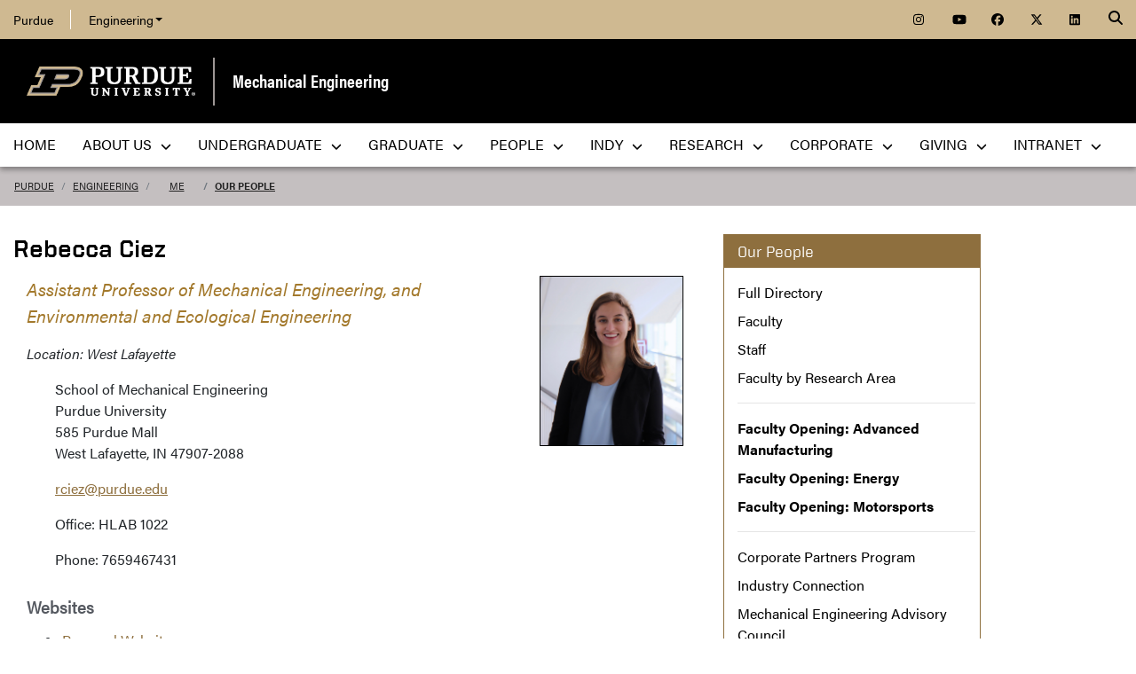

--- FILE ---
content_type: text/html; charset=utf-8
request_url: https://engineering.purdue.edu/ME/People/ptProfile?resource_id=241060
body_size: 12133
content:


  


          
<!DOCTYPE html>
<html lang="en" class="school-site page-template">
  <head>
    
    
    <!-- Google Tag Manager --> 
    <script>(function(w,d,s,l,i){w[l]=w[l]||[];w[l].push({'gtm.start':
    new Date().getTime(),event:'gtm.js'});var f=d.getElementsByTagName(s)[0], j=d.createElement(s),dl=l!='dataLayer'?'&l='+l:'';j.async=true;j.src= 'https://www.googletagmanager.com/gtm.js?id='+i+dl;f.parentNode.insertBefore(j,f); })(window,document,'script','dataLayer','GTM-KHK4L3F');</script>
    <!-- End Google Tag Manager -->
  
    <title>Rebecca Ciez - Our People - Mechanical Engineering - Purdue University</title>
    
    <meta name="description" content="Purdue's School of Mechanical Engineering is one of the largest in the country, conducting world-class research in manufacturing, propulsion, sustainable energy, nanotechnology, acoustics, materials, biomedicine, combustion, computer simulation, HVAC and smart buildings, human-machine interaction, semiconductors, transportation, thermodynamics, fluid dynamics, solid mechanics, vibration, heat transfer, controls, design, and more.">
    <meta http-equiv="content-type" content="text/html; charset=utf-8">
    <meta http-equiv="X-UA-Compatible" content="IE=edge">
    <meta name="viewport" content="width=device-width, initial-scale=1">
    <meta name="verify-v1" content="JKVaFImaWT7i1dmxBtK2TCQIgB1qq6hCD7EzwbzCCys">  
    
    
    <meta name="debug:tagsource" content="/ME/People/ptProfile" />
<meta name="twitter:card" content="summary_large_image" />
<meta name="twitter:site" content="@PurdueEngineers" />
<meta property="twitter:title" content="Our People"/>
<meta property="twitter:image" content="https://engineering.purdue.edu/Wraps/ECO/wrap8/themes/default/common/og-image-default.png"/>
<meta property="twitter:description" content="Purdue's School of Mechanical Engineering is one of the largest in the country, conducting world-class research in manufacturing, propulsion, sustainable energy, nanotechnology, acoustics, materials, biomedicine, combustion, computer simulation, HVAC and smart buildings, human-machine interaction, semiconductors, transportation, thermodynamics, fluid dynamics, solid mechanics, vibration, heat transfer, controls, design, and more."/>

<meta name="fb:app_id" content="607714557264941" />
<meta property="og:site_name" content="Mechanical Engineering - Purdue University"/>
<meta property="og:title" content="Our People"/>
<meta property="og:image" content="https://engineering.purdue.edu/Wraps/ECO/wrap8/themes/default/common/og-image-default.png"/>
<meta property="og:type" content="profile"/>
<meta property="og:url" content=""/>
<meta property="og:description" content="Purdue's School of Mechanical Engineering is one of the largest in the country, conducting world-class research in manufacturing, propulsion, sustainable energy, nanotechnology, acoustics, materials, biomedicine, combustion, computer simulation, HVAC and smart buildings, human-machine interaction, semiconductors, transportation, thermodynamics, fluid dynamics, solid mechanics, vibration, heat transfer, controls, design, and more."/>
    
        
    <link href="https://www.purdue.edu/purdue/images/favicon.ico" rel="shortcut icon">
    <link href="https://www.purdue.edu/purdue/images/icon-iphone.png" rel="apple-touch-icon" sizes="76x76">
    <link href="https://www.purdue.edu/purdue/images/icon-ipad.png" rel="apple-touch-icon" sizes="76x76">
    <link href="https://www.purdue.edu/purdue/images/icon-iphone-retina.png" rel="apple-touch-icon" sizes="120x120">
    <link href="https://www.purdue.edu/purdue/images/icon-ipad-retina.png" rel="apple-touch-icon" sizes="152x152">
    
          <link rel="stylesheet" href="https://maxcdn.bootstrapcdn.com/bootstrap/4.0.0/css/bootstrap.css" crossorigin="anonymous">
    
    <!-- Acumin and Farnham -->
    <!-- link rel="stylesheet" href="https://use.typekit.net/ghc8hdz.css" -->
    <!-- Additional fonts -->
    <!-- link rel="stylesheet" href="https://www.purdue.edu/purdue/fonts/united-sans/united-sans.css" -->
    <link rel="stylesheet" type="text/css" href="https://www.purdue.edu/purdue/fonts/champion-all.css">
    <link href="https://fonts.googleapis.com/css?family=Archivo+Narrow:400,700|Archivo+Black&display=swap" rel="stylesheet">
    <!-- Fonts specified by Purdue as of May, 2021 -->
    <link rel="stylesheet" id="brandfonts-css" href="https://use.typekit.net/hrz3oev.css?ver=5.7" type="text/css" media="all">
    <link rel="stylesheet" id="unitedsans-css" href="https://marcom.purdue.edu/app/mu-plugins/boilerup-wp/unitedsans.css?ver=5.7" type="text/css" media="all">
    <link rel="stylesheet" id="sourceserif-css" href="https://fonts.googleapis.com/css2?family=Source+Serif+Pro%3Awght%40400%3B600%3B700&amp;display=swap&amp;ver=5.7" type="text/css" media="all">
        
    
  <link rel="stylesheet" type="text/css" href="/Wraps/ECO/wrap8/required/css_all.css" />
  <link rel="stylesheet" type="text/css" href="https://engineering.purdue.edu/ME/local.css" />
  <link rel="stylesheet" type="text/css" href="https://engineering.purdue.edu/ME/People/local.css" />

        
        
    <script src="https://code.jquery.com/jquery-3.3.1.js" integrity="sha256-2Kok7MbOyxpgUVvAk/HJ2jigOSYS2auK4Pfzbm7uH60=" crossorigin="anonymous"></script>
    
    <!-- To use the latest version, Purdue Engineering has paid in order to have more than 10,000 page views per month. -->
    <script src="https://kit.fontawesome.com/f660349cfc.js" crossorigin="anonymous"></script>
  
    <!-- Google Analytics -->
    <script>
    
      (function(i,s,o,g,r,a,m){i['GoogleAnalyticsObject']=r;i[r]=i[r]||function(){
      (i[r].q=i[r].q||[]).push(arguments)},i[r].l=1*new Date();a=s.createElement(o),
      m=s.getElementsByTagName(o)[0];a.async=1;a.src=g;m.parentNode.insertBefore(a,m)
      })(window,document,'script','//www.google-analytics.com/analytics.js','ga');
      
      // Record page hits to the Engineering analytics account
      ga('create', 'UA-18597052-1', 'auto');
      ga('require', 'linkid', {
        'cookieName': '_ela',
        'duration': 45,
        'levels': 5
      });
      ga('require', 'displayfeatures');
      ga('send', 'pageview');
      
      // Create a tracker to record page hits to the main Purdue analytics account
      // Commented out when we added Google Tag Manager so as to avoid duplicate pageview records.
      // ga('create', 'UA-2785081-1', 'auto', 'purdueTracker');
      // ga('purdueTracker.require', 'displayfeatures');
      // ga('purdueTracker.send', 'pageview');
      
      
      
    </script>
      
    <script>
      (function() {
        var cx = '005546694815405427626:vjkiafdey9e'; // Insert your own Custom Search engine ID here
        var gcse = document.createElement('script'); gcse.type = 'text/javascript'; gcse.async = true;
        gcse.src = 'https://cse.google.com/cse.js?cx=' + cx;
        var s = document.getElementsByTagName('script')[0]; s.parentNode.insertBefore(gcse, s);
      })();
    </script>
  
    
  
    

  </head>
  <body>
    
    
    <!-- Google Tag Manager (noscript) -->
    <noscript><iframe src="https://www.googletagmanager.com/ns.html?id=GTM-KHK4L3F" height="0" width="0" style="display:none;visibility:hidden"></iframe></noscript>
    <!-- End Google Tag Manager (noscript) -->
    
    <div id="page-container" class="container-fluid">
  
      <header class="header">
          
        <h1 class="sr-only">Rebecca Ciez - Our People - Mechanical Engineering - Purdue University</h1>
        
        <a id="nav-skipto" class="sr-only" tabindex="0" href="#main">Skip to main content</a>
      
        <div id="top-bar-container" class="header container-fluid">

  <section class="header__goldBar container">
  
    <div class="header__goldBar--inner">
    
      <button aria-haspopup="true" class="header__goldBar--moButton" aria-expanded="false" aria-label="quick links">
        <i class="fas fa-bars" aria-hidden="true"></i>&nbsp;
        Quick Links
      </button>
      
      <section class="header__goldBar--menus">
      
        <nav id="top-main-menus" class="header__goldBar__quickLinks">
          <ul id="main-nav-menu" class="nav-menu">

            <li class="engr-purdue">
              <a href="//www.purdue.edu">Purdue</a>
            </li>
            
            
<li class="engr-college dropdown">
  <a id="engineering-menu-toggle" class="navbar-toggle" data-target=".dropdown-menu" data-toggle="collapse" href="#" onclick="$('.header__goldBar--menus').css({height:'auto'});">Engineering <b class="caret"></b></a> 
  <ul class="navbar-collapse dropdown-menu collapse">
    <li class="dropdown-item"><a href="https://engineering.purdue.edu/Engr">College of Engineering</a></li><li class="dropdown-item"><a href="https://engineering.purdue.edu/Engr/InfoFor">Information For...</a></li>
<li class="dropdown-item"><b><a href="/Engr/Academics/Schools">Academic Units</a></b></li>
<li class="dropdown-item"><a href="/AAE">Aeronautics and Astronautics</a></li>
<li class="dropdown-item"><a href="/ABE">Agricultural and Biological Engineering</a></li>
<li class="dropdown-item"><a href="/BME">Biomedical Engineering</a></li>
<li class="dropdown-item"><a href="/ChE">Chemical Engineering</a></li>
<li class="dropdown-item"><a href="/CCE">Civil and Construction Engineering</a></li>
<li class="dropdown-item"><a href="https://www.cs.purdue.edu/">Computer Science</a></li>
<li class="dropdown-item"><a href="/ECE">Electrical and Computer Engineering</a></li>
<li class="dropdown-item"><a href="/ENE">Engineering Education</a></li>
<li class="dropdown-item"><a href="/IE">Industrial Engineering</a></li>
<li class="dropdown-item"><a href="/MSE">Materials Engineering</a></li>
<li class="dropdown-item"><a href="/ME">Mechanical Engineering</a></li>
<li class="dropdown-item"><a href="/NE">Nuclear Engineering</a></li>
<li class="dropdown-item"><a href="/SEE">Sustainability Engineering and Environmental Engineering</a></li>
<li class="dropdown-item no-link"><b>Programs</b></li>
<li class="dropdown-item"><a href="/Honors">College of Engineering Honors Program</a></li>
<li class="dropdown-item"><a href="https://engineering.purdue.edu/Engr/Academics/Undergraduate/first-year-engineering">First-Year Engineering Program</a></li>
<li class="dropdown-item"><a href="https://www.purdue.edu/futureengineers/">Office of Future Engineers</a></li>
<li class="dropdown-item"><a href="/EPICS">EPICS</a></li>
<li class="dropdown-item"><a href="/GEP">Global Engineering Programs and Partnerships</a></li>
<li class="dropdown-item"><a href="https://insgc.spacegrant.org/">Indiana Space Grant Consortium</a></li>
<li class="dropdown-item"><a href="https://opp.purdue.edu/">Professional Practice (Co-Op) Program</a></li>
<li class="dropdown-item"><a href="/WiE">Women in Engineering Program</a></li>
<li class="dropdown-item"><a href="/Innovation">Innovation and Leadership Studies</a></li>
<li class="dropdown-item"><a href="/VIP">Vertically Integrated Projects</a></li>
<li class="dropdown-item"><a href="/semiconductors">Semiconductors @ Purdue</a></li>
<li class="dropdown-item"><a href="/NobleReach">Innovation for Public Service Certificate Program</a></li>
<li class="dropdown-item"><a href="/Engr/Academics/Deans-Leadership-Scholars">Dean's Leadership Scholars</a></li>
<li class="dropdown-item"><a href="/Engr/Academics/Graduate/Postdocs">Engineering Postdoctoral Scholars</a></li>
<li class="dropdown-item"><a href="/MSPE">Motorsports Engineering</a></li>
  </ul>
</li>

            
            <li class="spacer">
              &nbsp;
            </li>
            
            <li class="icon social">
              <a title="Instagram"
                 href="https://www.instagram.com/purdue.me/">
                <span class="fab fa-instagram"></span>
              </a>
            </li>
            
            <li class="icon social">
              <a title="YouTube"
                 href="https://youtube.com/PurdueME">
                <span class="fab fa-youtube"></span>
              </a>
            </li>
            
            <li class="icon social">
              <a title="Facebook"
                 href="https://www.facebook.com/PurdueME">
                <span class="fab fa-facebook"></span>
              </a>
            </li>
            
            <li class="icon social">
              <a title="Twitter"
                 href="https://twitter.com/PurdueME">
                <span class="fab fa-x-twitter"></span>
              </a>
            </li>
            
            <li class="icon social">
              <a title="LinkedIn"
                 href="https://linkedin.com/company/PurdueME">
                <span class="fab fa-linkedin"></span>
              </a>
            </li>
            
            

            
            
          </ul>
        </nav>  <!-- END #main-menus -->
        
      </section>  <!-- END .header__goldBar-menus -->
      
      <!-- Search Icon with label -->
      <button class="header__goldBar__search" aria-haspopup="true" aria-expanded="false" aria-label="Search"><i class="fas fa-search" aria-hidden="true"></i></button>
      <span class="sr-only">Search</span>
      <section id="searchDropdown" class="header__goldBar__search--dropdown">
        <div class="header__goldBar__search--container">
          <div class="form-group">
            <script>
              (function() {
                var cx = '005546694815405427626:vjkiafdey9e'; // Your Custom Search Engine ID
                var gcse = document.createElement('script');
                gcse.type = 'text/javascript';
                gcse.async = true;
                gcse.src = 'https://cse.google.com/cse.js?cx=' + cx;
                var s = document.getElementsByTagName('script')[0];
                s.parentNode.insertBefore(gcse, s);
              })();
            </script>
            <gcse:searchbox-only resultsurl="https://engineering.purdue.edu/search" newwindow="false" queryparametername="q" enablehistory="true" enableautocomplete="true" as_sitesearch="engineering.purdue.edu" enableorderby="true">
              Loading
            </gcse:searchbox-only>
          </div>
        </div>
      </section>
  
    </div>  <!-- END .header__goldBar-inner -->
    
  </section>  <!-- END .header__goldBar container -->
  
</div>  <!-- END #top-bar-container -->
        
        <!-- page_site_header -->
<div id="site-header-container" class="container-fluid">
 
  <div id="site-header" class="">
    <div class="row">
      <div class="header-content col-xs-12">
        <div id="purdue-logo">
          <a title="Purdue University homepage"
             href="http://www.purdue.edu">
            <img src="/Wraps/ECO/wrap8/themes/default/common/logo.png"
                 alt="Purdue University" />
          </a>
        </div>
        <div id="entity-title">
          <a href="https://engineering.purdue.edu/ME">Mechanical Engineering</a>
          
        </div>
      </div>
    </div>
  </div>  <!-- END #site-header -->
  
</div>  <!-- END #site-header-container -->
      
        <nav class="header__mainNav container">

  <button id="mainNavMo" aria-haspopup="true" aria-expanded="false">
    <i class="fas fa-bars" aria-hidden="true"></i>
    Menu
  </button>
  
  <section id="main-menus" class="header__mainNav--main">
    <ul role="menubar" aria-label="Main Navigation">
      
      
  <li role="none"
      class="nav-item custom-collapse engr-school">
    <a role="menuitem"
       href="https://engineering.purdue.edu/ME">Home</a>
  </li>

  
    <li role="none" class="megamenu me-about not-megamenu">
      <a role="menuitem" aria-haspopup="true" aria-expanded="false" class="dropdown-button" href="http://engineering.purdue.edu/ME/AboutUs/Welcome">About Us <span aria-hidden="true"><i class="fas fa-chevron-down"></i></span></a>
      
      <ul role="menu"
          class="header__mainNav--dropdownOuter sub-nav hide">
        <li role="none" style="display: block; width: 100%;"> 
          <div class="row">
            
              <div class="col-sm-12">
                <div class="row">
                  
                    <ul class="file-column">
                      

                      <li role="none" class="sub-nav-group">
                        <h3>
                          About Us
                        </h3>
                        <ul>
                          <li role="none">
                            <a href="/ME/AboutUs/">Welcome</a>
                          </li>
                          <li role="none">
                            <a href="/ME/AboutUs/Mission">Mission Statement & Core Values</a>
                          </li>
                          <li role="none">
                            <a href="/ME/News">News</a>
                          </li>
                          <li role="none">
                            <a href="/ME/AboutUs/factsheet">Fact Sheet</a>
                          </li>
                          <li role="none">
                            <a href="/ME/AboutUs/History/">History</a>
                          </li>
                          <li role="none">
                            <a href="https://www.launcheforce.com/shop/purdue-mechanical-engineering/" target="_blank"><strong>NEW! Purdue ME Merch Store</strong></a>
                          </li>
                          <li role="none">
                            <a href="https://www.launcheforce.com/shop/purdue-motorsports/" target="_blank"><strong>NEW! Purdue Motorsports Merch Store</strong></a>
                          </li>
                          <li role="none">
                            <a href="/ME/Seminars">Seminars</a>
                          </li>
                          <li role="none">
                            <a href="/ME/AboutUs/Safety">Safety & Emergency Information</a>
                          </li>
                          <li role="none">
                            <a href="https://engineering.purdue.edu/MECL">Building & Technical Services</a>
                          </li>
                          <li role="none">
                            <a href="/ME/AboutUs/Accreditation">ABET Accreditation</a>
                          </li>
                          <li role="none">
                            <a href="/ME/AboutUs/StrategicPlan">Strategic Plan</a>
                          </li>
                          <li role="none">
                            <a href="/ME/AboutUs/contact.html">Contact Us</a>
                          </li>
                        </ul>
                      </li>
                    </ul>

                    
                  
                </div>
              </div>
            
          </div>
        </li>
      </ul>
    </li>
  
  
    <li role="none"
        class="megamenu me-undergraduate not-megamenu">
      <a role="menuitem" aria-haspopup="true" aria-expanded="false" class="dropdown-button" href="/ME/Undergraduate">Undergraduate <span aria-hidden="true"><i class="fas fa-chevron-down"></i></span></a>
      
      <ul role="menu"
          class="header__mainNav--dropdownOuter sub-nav hide">
        <li role="none" style="display: block; width: 100%;"> 
          <div class="row">
            
              <div class="col-12">
                <div class="row">
                  
                    

                    <div class="col-12">
                      <ul class="folder-column">
                        
                          

                          <li role="none"
    class="sub-nav-group">
                            <h3>
                              <a href="https://engineering.purdue.edu/ME/Undergraduate" style="text-decoration:underline;">UNDERGRADUATE HOME PAGE</a>
                            </h3>
                            <ul>
                              <li role="none">
                                <a href="https://www.purdue.edu/futureengineers/mechanical-engineering/" target="_blank"><em>Prospective student? Click here!</em></a>
                              </li>
                              <li role="none">
                                <a href="https://engineering.purdue.edu/ME/Undergraduate/Advisors">Advisors</a>
                              </li>
                              <li role="none">
                                <a href="https://engineering.purdue.edu/ME/Graduate/Prospective/CombinedBSMS" target="_blank">BSME/MSME Combined Program</a>
                              </li>
                              <li role="none">
                                <a href="https://engineering.purdue.edu/ME/Undergraduate/Electives">Electives (2025 and after)</a>
                              </li>
                              <li role="none">
                                <a href="https://engineering.purdue.edu/ME/Undergraduate/METechElects.html">Electives (2024 and before)</a>
                              </li>
                              <li role="none">
                                <a href="https://engineering.purdue.edu/ME/FEexam" target="_blank">Fundamentals of Engineering Exam (FE)</a>
                              </li>
                              <li role="none">
                                <a href="https://engineering.purdue.edu/ME/Undergraduate/Electives#GenEd">Gen Eds (2025 and after)</a>
                              </li>
                              <li role="none">
                                <a href="https://engineering.purdue.edu/ME/Undergraduate/GenEds">Gen Eds (2024 and before)</a>
                              </li>
                              <li role="none">
                                <a href="https://engineering.purdue.edu/ME/Undergraduate/GPACalculators">GPA Calculators</a>
                              </li>
                              <li role="none">
                                <a href="https://engineering.purdue.edu/ME/Undergraduate/GraduationChecklist">Graduation Checklist</a>   
                              </li>
                              <li role="none">
                                <a href="https://engineering.purdue.edu/ME/Undergraduate/GRIT">G.R.I.T.</a>
                              </li>
                              <li role="none">
                                <a href="https://engineering.purdue.edu/ME/Undergraduate/StudyAbroad">   GLOBAL (Study Abroad)</a>
                              </li>
                              <li role="none">
                                <a href="https://engineering.purdue.edu/ME/Undergraduate/ResearchOpportunities">   RESEARCH (Undergraduate Research)</a>
                              </li>
                              <li role="none">
                                <a href="https://engineering.purdue.edu/ME/Industry">   INDUSTRY (Internships & Co-Ops)</a>
                              </li>
                              <li role="none">
                                <a href="https://engineering.purdue.edu/ME/Undergraduate/StudentOrganizations">   TEAMS (Student Organizations)</a>
                              </li>
                              <li role="none">
                                <a href="https://engineering.purdue.edu/ME/Undergraduate/CoOpProcess">   Co-Op Process</a>
                              </li>
                              <li role="none">
                                <a href="https://engineering.purdue.edu/ME/Undergraduate/Minors">Minors, Certificates, and Concentrations</a>
                              </li>
                              <li role="none">
                                <a href="https://engineering.purdue.edu/MSPE" target="_blank">Motorsports Engineering (MSPE)</a>
                              </li>
                              <li role="none">
                                <a href="https://engineering.purdue.edu/ME/Undergraduate/PoliciesProcedures">Policies and Procedures</a>
                              </li>
                              <li role="none">
                                <a href="https://engineering.purdue.edu/ME/Undergraduate/Files/PlanOfStudy2025.xlsx">Plan of Study Templates (2025 and after)</a>
                              </li>
                              <li role="none">
                                <a href="https://engineering.purdue.edu/ME/Undergraduate/Files/PlanOfStudy2023.xlsx">Plan of Study Templates (2024 and before)</a>
                              </li>
                              <li role="none">
                                <a href="https://engineering.purdue.edu/ME/Undergraduate/ProgramMap">Program Map (2025 and after)</a>
                              </li>
                              <li role="none">
                                <a href="https://engineering.purdue.edu/ME/Undergraduate/ProgramMap2024">Program Map (2024 and before)</a>
                              </li>
                              <li role="none">
                                <a href="https://purdueme.com" target="_blank">PurdueME.com blog <em>(jobs, scholarships, callouts, and more!)</em></a>    
                              </li>
                              <li role="none">
                                <a target="_blank" href="https://purdue.edu/ME/scholarships">Scholarships</a>
                              </li>
                              <li role="none">
                                <a href="https://purdue.edu/ME/awards">Student Awards</a>
                              </li>
                              <li role="none">
                                <a href="https://engineering.purdue.edu/ME/Undergraduate/Tutoring">Tutorials and Tutoring</a>
                              </li>
                            </ul>
                          </li>
                        
                      </ul>
                    </div>
                  
                </div>
              </div>
            
          </div>
        </li>
      </ul>
    </li>
  
  
    <li role="none" class="megamenu me-graduate">
      <a role="menuitem" aria-haspopup="true" aria-expanded="false" class="dropdown-button" href="/ME/Graduate">Graduate <span aria-hidden="true"><i class="fas fa-chevron-down"></i></span></a>
      
      <ul role="menu"
          class="header__mainNav--dropdownOuter sub-nav hide">
        <li role="none" style="display: block; width: 100%;"> 
          <div class="row">
            
              <div class="col-12">
                <div class="row">
                  
                    

                    <div class="col-md-6 col-lg-4">
                      <ul class="folder-column">
                        
                          

                          <li role="none"
    class="sub-nav-group">
                            <h3>
                              <a href="https://engineering.purdue.edu/ME/Graduate" style="text-decoration:underline;">GRADUATE SCHOOL HOME PAGE</a><br><br><a href="https://engineering.purdue.edu/ME/Graduate/Prospective">Prospective Students &nbsp;<em class="fas fa-graduation-cap fa-lg">&nbsp;</em></a>
                            </h3>
                            <ul>
                              <li role="none">
                                <a href="https://gradapply.purdue.edu/apply/" TARGET="_blank"><strong>APPLY ONLINE TODAY!</strong></a>
                              </li>
                              <li role="none">
                                <a href="https://engineering.purdue.edu/ME/Graduate/Prospective/DegreesOffered">Degrees Offered</a>
                              </li>
                              <li role="none">
                                <a href="https://engineering.purdue.edu/ME/Graduate/OnCampus/Registration/Courses">ME Courses Offered</a>
                              </li>
                              <li role="none">
                                <a href="https://engineering.purdue.edu/ME/Online">Online Master's <strong>#1 RANKED!</strong></a>
                              </li>
                              <li role="none">
                                <a href="https://engineering.purdue.edu/ME/Graduate/Prospective/ProfessionalMasters">Professional Masters in Mechanical Engineering</a>
                              </li>
                              <li role="none">
                                <a href="https://engineering.purdue.edu/ME/Graduate/Prospective/ProfessionalMastersMotorsports">Professional Masters in Motorsports Engineering</a>
                              </li>
                              <li role="none">
                                <a href="https://engineering.purdue.edu/ME/Graduate/Prospective/ProfessionalMastersSportsEngineering">Professional Masters in Sports Engineering</a>
                              </li>
                              <li role="none">
                                <a href="https://engineering.purdue.edu/ME/Graduate/Prospective/CombinedBSMS">Combined 5-Year BSME/MSME</a>
                              </li>
                              <li role="none">
                                <a href="https://engineering.purdue.edu/ME/Graduate/Prospective/ApplicationRequirementsOnCampus">Application Requirements (On-Campus)</a>
                              </li>
                              <li role="none">
                                <a href="https://engineering.purdue.edu/ME/Graduate/Prospective/ApplicationRequirementsOnline">Application Requirements (Online)</a>
                              </li>
                              <li role="none">
                                <a href="https://admissions.purdue.edu/visit/" target="_blank">Visit Purdue</a>
                              </li>
                            </ul>
                          </li>
                        
                      </ul>
                    </div>
                  
                  
                    

                    <div class="col-md-6 col-lg-4">
                      <ul class="folder-column">
                        
                          

                          <li role="none"
    class="sub-nav-group">
                            <h3>
                              <a href="https://engineering.purdue.edu/ME/Graduate/OnCampus">On-Campus Students &nbsp;<em class="fas fa-school fa-lg">&nbsp;</em></a><br><span style="font-size:smaller; text-align:left; font-style:normal;">West Lafayette or Indianapolis</span>
                            </h3>
                            <ul>
                              <li role="none">
                                <a target="_blank" href="https://PurdueMEGrad.blog">ME Grad Student Blog</a>
                              </li>
                              <li role="none">
                                <a href="https://engineering.purdue.edu/ME/Graduate/OnCampus/NewStudent">New Student Info & Orientation</a>
                              </li>
                              <li role="none">
                                <a href="https://engineering.purdue.edu/ME/Graduate/OnCampus/Registration">Registration</a>
                              </li>
                              <li role="none">
                                <a href="https://engineering.purdue.edu/ME/Graduate/OnCampus/Registration/Courses">ME Courses</a>
                              </li>
                              <li role="none">
                                <a href="https://engineering.purdue.edu/ME/Graduate/OnCampus/PlanOfStudy">Plan of Study</a>
                              </li>
                              <li role="none">
                                <a href="https://engineering.purdue.edu/ME/Graduate/OnCampus/Exams">Exams & Thesis</a>
                              </li>
                              <li role="none">
                                <a href="https://engineering.purdue.edu/ME/Graduate/OnCampus/Funding">Funding & Payroll</a>
                              </li>
                              <li role="none">
                                <a href="https://engineering.purdue.edu/ME/Graduate/OnCampus/Graduation">Graduation Candidacy</a>
                              </li>
                              <li role="none">
                                <a href="https://engineering.purdue.edu/ME/Graduate/OnCampus/HybridCertificate">Hybrid Vehicle Systems Certificate</a>
                              </li>
                              <li role="none">
                                <a href="https://engineering.purdue.edu/ME/Graduate/OnCampus/Internships">Internships and CPT</a>
                              </li>
                              <li role="none">
                                <a href="https://engineering.purdue.edu/ME/Graduate/OnCampus/Policies">Policies & Procedures</a>
                              </li>
                            </ul>
                          </li>
                        
                      </ul>
                    </div>
                  
                  
                    

                    <div class="col-md-6 col-lg-4">
                      <ul class="folder-column">
                        
                          

                          <li role="none"
    class="sub-nav-group">
                            <h3>
                              <a href="https://engineering.purdue.edu/ME/Graduate/Online">Online Students &nbsp;<em class="fas fa-laptop fa-lg">&nbsp;</em></a>
                            </h3>
                            <ul>
                              <li role="none">
                                <a target="_blank" href="https://PurdueMEGrad.blog">ME Grad Student Blog</a>
                              </li>
                              <li role="none">
                                <a href="https://engineering.purdue.edu/ME/Graduate/Online/NewStudent">New Student Info & Orientation</a>
                              </li>
                              <li role="none">
                                <a href="https://engineering.purdue.edu/ME/Graduate/Online/Registration">Registration</a>
                              </li>
                              <li role="none">
                                <a href="https://engineering.purdue.edu/ME/Graduate/OnCampus/Registration/Courses">ME Courses</a>
                              </li>
                              <li role="none">
                                <a href="https://engineering.purdue.edu/ME/Graduate/Online/PlanOfStudy">Plan of Study</a>
                              </li>
                              <li role="none">
                                <a href="https://engineering.purdue.edu/ME/Graduate/Online/Graduation">Graduation Candidacy</a>
                              </li>
                              <li role="none">
                                <a href="https://engineering.purdue.edu/ME/Graduate/OnCampus/HybridCertificate">Hybrid Vehicle Systems Certificate</a>
                              </li>
                              <li role="none">
                                <a href="https://engineering.purdue.edu/ME/Graduate/Online/Policies">Policies & Procedures</a>
                              </li>
                            </ul>
                          </li>
                        
                      </ul>
                    </div>
                  
                </div>
              </div>
            
          </div>
        </li>
      </ul>
    </li>
  
  
    <li role="none"
        class="megamenu me-our-people not-megamenu">
      <a role="menuitem" aria-haspopup="true" aria-expanded="false" class="dropdown-button" href="https://engineering.purdue.edu/ME/People">People <span aria-hidden="true"><i class="fas fa-chevron-down"></i></span></a>
      
      <ul role="menu"
          class="header__mainNav--dropdownOuter sub-nav hide">
        <li role="none" style="display: block; width: 100%;"> 
          <div class="row">
            
              <div class="col-md-6">
                <div class="row">
                  
                    <ul class="file-column">
                      

                      <li role="none" class="sub-nav-group">
                        <h3>
                          <a href="https://engineering.purdue.edu/ME/People">Our People</a>
                        </h3>
                        <ul>
                          <li role="none">
                            <a href="https://engineering.purdue.edu/ME/People/">Full Directory</a>
                          </li>
                          <li role="none">
                            <a href="https://engineering.purdue.edu/ME/People/faculty.html">Faculty</a>
                          </li>
                          <li role="none">
                            <a href="https://engineering.purdue.edu/ME/People/staff.html">Staff</a>
                          </li>
                          <li role="none">
                            <a href="https://engineering.purdue.edu/ME/People/Areas">Faculty by Research Area</a>
                          </li>
                          <li role="none">
                            <a href="https://engineering.purdue.edu/ME/People/courtesy.html">Courtesy Faculty</a>
                          </li>
                          <li role="none">
                            <a href="https://engineering.purdue.edu/ME/People/adjunct.html">Adjunct Faculty</a>
                          </li>
                          <li role="none">
                            <a href="https://engineering.purdue.edu/ME/People/emeritus.html">Emeritus Faculty</a>
                          </li>
                          <li role="none">
                            <a href="https://engineering.purdue.edu/ME/People/AdvisoryCouncil">ME Advisory Council</a>
                          </li>
                          <li role="none">
                            <a href="https://careers.purdue.edu/job/AssistantAssociate-Professor-of-Mechanical-Engineering-AdvancedConvergent-Manufacturing/39308-en_US" target="_blank"><strong>Faculty Opening: Advanced Manufacturing</strong></a>
                          </li>
                          <li role="none">
                            <a href="https://careers.purdue.edu/job/AssistantAssociate-Professor-of-Mechanical-Engineering-Energy/39309-en_US/" target="_blank"><strong>Faculty Opening: Energy</strong></a>
                          </li>
                          <li role="none">
                            <a href="https://careers.purdue.edu/job/AssistantAssociateFull-Professor-of-Engineering-Practice-in-Mechanical-Engineering/39470-en_US/" target="_blank"><strong>Faculty Opening: Motorsports</strong></a>
                          </li>
                        </ul>
                      </li>
                    </ul>

                    
                  
                </div>
              </div>
            
            
              <div class="col-md-6">
                <div class="row">
                  
                    

                    <div class="col-12">
                      <ul class="folder-column">
                        
                          

                          <li role="none"
    class="sub-nav-group">
                            <h3>
                              Awards and Honors
                            </h3>
                            <ul>
                              <li role="none">
                                <a href="/ME/People/OME/">Outstanding Mechanical Engineers</a>
                              </li>
                              <li role="none">
                                <a href="/ME/People/DEAs/">Distinguished Engineering Alumni</a>
                              </li>
                              <li role="none">
                                <a href="/ME/People/HonoraryDoctorates/">Honorary Doctorates</a>
                              </li>
                              <li role="none">
                                <a href="/ME/People/StaffAwards/">Staff Awards</a>
                              </li>
                              <li role="none">
                                <a href="/ME/Awards">Student Awards</a>
                              </li>
                              <li role="none">
                                <a href="/ME/Seminars">Distinguished Seminars</a>
                              </li>
                              <li role="none">
                                <a href="/ME/People/HawkinsLecture/">Hawkins Lecture</a>
                              </li>
                              <li role="none">
                                <a href="/ME/People/ViskantaLecture/">Viskanta Lecture</a>
                              </li>
                            </ul>
                          </li>
                        
                      </ul>
                    </div>
                  
                </div>
              </div>
            
          </div>
        </li>
      </ul>
    </li>
  
  
    <li role="none" class="megamenu me-indy not-megamenu">
      <a role="menuitem" aria-haspopup="true" aria-expanded="false" class="dropdown-button" href="https://www.purdue.edu/campuses/indianapolis/">Indy <span aria-hidden="true"><i class="fas fa-chevron-down"></i></span></a>
      
      <ul role="menu"
          class="header__mainNav--dropdownOuter sub-nav hide">
        <li role="none" style="display: block; width: 100%;"> 
          <div class="row">
            
              <div class="col-sm-12">
                <div class="row">
                  
                    <ul class="file-column">
                      

                      <li role="none" class="sub-nav-group">
                        <h3>
                          Indianapolis
                        </h3>
                        <ul>
                          <li role="none">
                            <a href="https://engineering.purdue.edu/ME/People/indianapolis">ME Indy Faculty/Staff</a>
                          </li>
                          <li role="none">
                            <a href="https://engineering.purdue.edu/MSPE">Motorsports Engineering (MSPE)</a>
                          </li>
                          <li role="none">
                            <a href="https://www.purdue.edu/campus-map/indianapolis-campus-map.html" target="_blank">Indy Campus Map</a>
                          </li>
                          <li role="none">
                            <a href="https://www.purdue.edu/auxiliary-services/indianapolis/index.php" target="_blank">WL-Indy Shuttle</a>
                          </li>
                          <li role="none">
                            <a href="https://purdueme.com/category/indianapolis-resources/" target="_blank">Indy Events</a>
                          </li>
                          <li role="none">
                            <a href="https://engineering.purdue.edu/ME/Indy/Seminars">Indy Seminars</a>
                          </li>
                        </ul>
                      </li>
                    </ul>

                    
                  
                </div>
              </div>
            
          </div>
        </li>
      </ul>
    </li>
  
  
    <li role="none" class="megamenu me-research">
      <a role="menuitem" aria-haspopup="true" aria-expanded="false" class="dropdown-button" href="https://engineering.purdue.edu/ME/Research">Research <span aria-hidden="true"><i class="fas fa-chevron-down"></i></span></a>
      
      <ul role="menu"
          class="header__mainNav--dropdownOuter sub-nav hide">
        <li role="none" style="display: block; width: 100%;"> 
          <div class="row">
            
              <div class="col-12">
                <div class="row">
                  
                    

                    <div class="col-md-6 col-lg-4">
                      <ul class="folder-column">
                        
                          

                          <li role="none"
    class="sub-nav-group">
                            <h3>
                              <a href="https://engineering.purdue.edu/ME/Research" style="text-decoration:underline;">RESEARCH HOME PAGE</a><br><br>Fundamental Areas
                            </h3>
                            <ul>
                              <li role="none">
                                <a href="https://engineering.purdue.edu/ME/Research/Design">Design & Manufacturing</a>
                              </li>
                              <li role="none">
                                <a href="https://engineering.purdue.edu/ME/Research/Dynamics">Dynamics & Vibration</a>
                              </li>
                              <li role="none">
                                <a href="https://engineering.purdue.edu/ME/Research/FluidMechanics">Fluid Mechanics</a>
                              </li>
                              <li role="none">
                                <a href="https://engineering.purdue.edu/ME/Research/HeatTransfer">Heat & Mass Transfer</a>
                              </li>
                              <li role="none">
                                <a href="https://engineering.purdue.edu/ME/Research/Motorsports">Motorsports</a>
                              </li>
                              <li role="none">
                                <a href="https://engineering.purdue.edu/ME/Research/SolidMechanics">Solid Mechanics</a>
                              </li>
                              <li role="none">
                                <a href="https://engineering.purdue.edu/ME/Research/Systems">Systems Measurements & Controls</a>
                              </li>
                              <li role="none">
                                <a href="https://engineering.purdue.edu/ME/Research/Thermodynamics">Thermodynamics</a>
                              </li>
                            </ul>
                          </li>
                        
                      </ul>
                    </div>
                  
                  
                    

                    <div class="col-md-6 col-lg-4">
                      <ul class="folder-column">
                        
                          

                          <li role="none"
    class="sub-nav-group">
                            <h3>
                              <a href="https://engineering.purdue.edu/ME/Research">Application Areas</a>
                            </h3>
                            <ul>
                              <li role="none">
                                <a href="https://engineering.purdue.edu/ME/Research/Acoustics">Acoustics & Noise Control</a>
                              </li>
                              <li role="none">
                                <a href="https://engineering.purdue.edu/ME/Research/AdvancedMaterials">Advanced Materials</a>
                              </li>
                              <li role="none">
                                <a href="https://engineering.purdue.edu/ME/Research/Biomedical">Biomedical</a>
                              </li>
                              <li role="none">
                                <a href="https://engineering.purdue.edu/ME/Research/Combustion">Combustion</a>
                              </li>
                              <li role="none">
                                <a href="https://engineering.purdue.edu/ME/Research/Computation">Computational Engineering</a>
                              </li>
                              <li role="none">
                                <a href="https://engineering.purdue.edu/ME/Research/Manufacturing">Convergent Manufacturing</a>
                              </li>
                              <li role="none">
                                <a href="https://engineering.purdue.edu/ME/Research/HighPerformanceBuildings">High-Performance Buildings</a>
                              </li>
                              <li role="none">
                                <a href="https://engineering.purdue.edu/ME/Research/HumanMachine">Human-Machine Interaction</a>
                              </li>
                              <li role="none">
                                <a href="https://engineering.purdue.edu/ME/Research/Nanotechnology">Micro & Nanotechnology</a>
                              </li>
                              <li role="none">
                                <a href="https://engineering.purdue.edu/ME/Research/Particles">Particles & Powders</a>
                              </li>
                              <li role="none">
                                <a href="https://engineering.purdue.edu/ME/Research/Propulsion">Propulsion</a>
                              </li>
                              <li role="none">
                                <a href="https://engineering.purdue.edu/ME/Research/Robotics">Robotics</a>
                              </li>
                              <li role="none">
                                <a href="https://engineering.purdue.edu/ME/Research/Semiconductors">Semiconductors</a>
                              </li>
                              <li role="none">
                                <a href="https://engineering.purdue.edu/ME/Research/SustainableEnergy">Sustainable Energy</a>
                              </li>
                              <li role="none">
                                <a href="https://engineering.purdue.edu/ME/Research/Transportation">Transportation</a>
                              </li>
                            </ul>
                          </li>
                        
                      </ul>
                    </div>
                  
                  
                    

                    <div class="col-md-6 col-lg-4">
                      <ul class="folder-column">
                        
                          

                          <li role="none"
    class="sub-nav-group">
                            <h3>
                              <a href="/ME/Research/Labs">Labs</a>
                            </h3>
                            <ul>
                              <li role="none">
                                <a href="https://engineering.purdue.edu/herrick" target="_blank">Herrick Labs</a>
                              </li>
                              <li role="none">
                                <a href="https://engineering.purdue.edu/zucrow" target="_blank">Zucrow Labs</a>
                              </li>
                              <li role="none">
                                <a href="https://engineering.purdue.edu/maha" target="_blank">Maha Fluid Power Research Center</a>
                              </li>
                              <li role="none">
                                <a href="https://www.purdue.edu/discoverypark/birck/" target="_blank">Birck Nanotechnology Center</a>
                              </li>
                              <li role="none">
                                <a href="https://engineering.purdue.edu/XMO/MMRL" target="_blank">Manufacturing and Materials Research Laboratories</a>
                              </li>
                              <li role="none">
                                <a href="https://engineering.purdue.edu/ME/labtours" target="_blank">Video Tours of all ME Research Labs</a>
                              </li>
                            </ul>
                          </li>
                        
                      </ul>
                    </div>
                  
                </div>
              </div>
            
          </div>
        </li>
      </ul>
    </li>
  
  
    <li role="none"
        class="megamenu me-corporate not-megamenu">
      <a role="menuitem" aria-haspopup="true" aria-expanded="false" class="dropdown-button" href="https://engineering.purdue.edu/ME/CorporatePartners">Corporate <span aria-hidden="true"><i class="fas fa-chevron-down"></i></span></a>
      
      <ul role="menu"
          class="header__mainNav--dropdownOuter sub-nav hide">
        <li role="none" style="display: block; width: 100%;"> 
          <div class="row">
            
              <div class="col-12">
                <div class="row">
                  
                    

                    <div class="col-12">
                      <ul class="folder-column">
                        
                          

                          <li role="none"
    class="sub-nav-group">
                            <h3>
                              <a href="/ME/CorporatePartners">Partners &amp; Industry</a>
                            </h3>
                            <ul>
                              <li role="none">
                                <a href="/ME/CorporatePartners">Corporate Partners Program</a>
                              </li>
                              <li role="none">
                                <a href="/ME/People/AdvisoryCouncil/">Mechanical Engineering Advisory Council</a>
                              </li>
                              <li role="none">
                                <a href="/ME/Industry">Industry Connection (for students)</a>
                              </li>
                            </ul>
                          </li>
                        
                      </ul>
                    </div>
                  
                </div>
              </div>
            
          </div>
        </li>
      </ul>
    </li>
  
  
    <li role="none" class="megamenu me-giving not-megamenu">
      <a role="menuitem" aria-haspopup="true" aria-expanded="false" class="dropdown-button" href="http://engineering.purdue.edu/ME/Giving">Giving <span aria-hidden="true"><i class="fas fa-chevron-down"></i></span></a>
      
      <ul role="menu"
          class="header__mainNav--dropdownOuter sub-nav hide">
        <li role="none" style="display: block; width: 100%;"> 
          <div class="row">
            
              <div class="col-12">
                <div class="row">
                  
                    

                    <div class="col-12">
                      <ul class="folder-column">
                        
                          

                          <li role="none"
    class="sub-nav-group">
                            <h3>
                              <a href="/ME/Giving">Giving</a>
                            </h3>
                            <ul>
                              <li role="none">
                                <a href="https://giving.purdue.edu/west-lafayette/college-of-engineering-folder/school-of-mechanical-engineering/?appealcode=13033" target="_blank"><strong>Give Online Now!</strong></a>
                              </li>
                              <li role="none">
                                <a href="https://engineering.purdue.edu/ME/Giving/#contact">Contact Giving</a>
                              </li>
                              <li role="none">
                                <a href="https://engineering.purdue.edu/ME/Giving/#renovation">ME Building Renovation</a>
                              </li>
                              <li role="none">
                                <a href="https://engineering.purdue.edu/ME/Giving/#stories">Giving Stories</a>
                              </li>
                              <li role="none">
                                <a href="/ME/CorporatePartners">Corporate Partners Program</a>
                              </li>
                              <li role="none">
                                <a href="/ME/SponsoredProjects">Sponsored Projects</a>
                              </li>
                            </ul>
                          </li>
                        
                      </ul>
                    </div>
                  
                </div>
              </div>
            
          </div>
        </li>
      </ul>
    </li>
  
  
    <li role="none"
        class="megamenu me-intranet not-megamenu">
      <a role="menuitem" aria-haspopup="true" aria-expanded="false" class="dropdown-button" href="http://engineering.purdue.edu/Intranet/Groups/Schools/ME">Intranet <span aria-hidden="true"><i class="fas fa-chevron-down"></i></span></a>
      
      <ul role="menu"
          class="header__mainNav--dropdownOuter sub-nav hide">
        <li role="none" style="display: block; width: 100%;"> 
          <div class="row">
            
              <div class="col-12">
                <div class="row">
                  
                    <ul class="file-column">
                      

                      <li role="none" class="sub-nav-group">
                        <h3>
                          <a href="https://engineering.purdue.edu/Intranet/Groups/Schools/ME">ME Intranet</a>
                        </h3>
                        <ul>
                          <li role="none">
                            <a href="https://engineering.purdue.edu/Intranet/Groups/Schools/ME">Home</a>
                          </li>
                          <li role="none">
                            <a href="https://engineering.purdue.edu/Intranet/Groups/Schools/ME/Departmental%20Resources/Calendar.html">Events Calendar</a>
                          </li>
                          <li role="none">
                            <a href="https://engineering.purdue.edu/Intranet/Groups/Committees/">Committees</a>
                          </li>
                          <li role="none">
                            <a href="https://engineering.purdue.edu/Intranet/Groups/Schools">Schools</a>
                          </li>
                          <li role="none">
                            <a href="https://engineering.purdue.edu/Intranet/Groups/Programs">Programs</a>
                          </li>
                          <li role="none">
                            <a href="https://engineering.purdue.edu/Intranet/Groups/Administration/FacultyHiring">Faculty Hiring</a>
                          </li>
                          <li role="none">
                            <a href="https://engineering.purdue.edu/Intranet/Groups/Administration/RE">Research</a>
                          </li>
                        </ul>
                      </li>
                    </ul>

                    
                  
                </div>
              </div>
            
          </div>
        </li>
      </ul>
    </li>
  
  
    <li role="none" class="megamenu me-menu-local">
      
      
      
    </li>
  

      
      
                         
    </ul>
  </section>
  
</nav>

      </header>
      
      <div id="skip-link-target"></div>
      
      <main id="main" role="main">
      
        <div class="breadcrumb row">
  
  <div id="breadcrumbs" class="col d-flex">
  
    
<nav aria-label="breadcrumbs">
  <ol class="breadcrumb  uppercase">
    <li class="breadcrumb-item"><a href="http://www.purdue.edu/">Purdue</a></li> <li class="breadcrumb-item"><a href="/Engr">Engineering</a></li> <li class="breadcrumb-item"><a href="/ME">ME</a></li> <li class="breadcrumb-item active"><a href="/ME/People">Our People</a></strong></li>
  </ol>
</nav>
    
    
    
  </div>
  
</div>
        
                  <div id="maincontent" class="row">
        
                    
                      <div class="content col-md-9">
                  
                                                                    
                  


  
  
  
  
  
  <div>
                 
  

  <h1 class="profile-name">
    Rebecca
    
    Ciez</h1>
  
  <div class="col-sm-4 col-md-3 float-right">
    <img class="profile-photo"
         src="/ResourceDB/ResourceFiles/image243822"
         alt="Rebecca Ciez" /> 
  </div>
  
  <div class="col-sm-8 col-md-9">  
    
    <p class="profile-title">Assistant Professor of Mechanical Engineering, and Environmental and Ecological Engineering</p>

    <p class="profile-campus">
        <em>Location: <span>West Lafayette</span></em></p>
            
    <div class="profile-address">School of Mechanical Engineering<br />
Purdue University<br />
585 Purdue Mall<br />
West Lafayette, IN 47907-2088</div>
    
    <div class="profile-email">
      <a href="mailto:rciez@purdue.edu">rciez@purdue.edu</a>
    </div>
    
    <p class="profile-office">
        Office: <span>HLAB 1022</span></p>
            
    <div class="profile-phone">
      <div>
        Phone: <span>7659467431</span></div>
      
      
    </div>

    <div>
      <h3>Websites</h3>
      <ul>
        
        <li> <a href="https://rciez2125.github.io/">Personal Website</a> </li>
<li> <a href="https://scholar.google.com/citations?user=OEzRkQMAAAAJ&hl=en">Google Scholar page</a> </li>

      </ul>
    </div>

    
    <div>
      <h3>Degrees</h3>
    
      <div class="profile-degrees">
        <ul><li> Ph.D., Engineering and Public Policy, Carnegie Mellon University, 2018 </li>
<li> B.S., Mechanical Engineering, Columbia University, 2013 </li>
</ul>
      </div>
    
    </div>
    
  </div>
  
  <div class="col col-xs-12">
    
    <div>
      <h3>Research Interests</h3>
    
      <div class="profile-interests">
        <ul><li> Identify interactions and design spaces at the intersection of energy technologies, economics, and decision-making process to minimize the cost of transitioning to new, decarbonized energy systems </li>
</ul>
      </div>
    </div>
    
    <div class="row">
        <div class="col-lg-6 col-md-6 col-sm-6 col-xs-12 pl-0">
          <h3>Fundamental Research Area(s)</h3>
          <ul>
            <li>
              <a href="Areas/?area=Thermodynamics">Thermodynamics</a> </li>
          </ul>
        </div>
    
        <div class="col-lg-6 col-md-6 col-sm-6 col-xs-12">
          <h3>Application Area(s)</h3>
          <ul>
            <li>
              <a href="Areas/?application_area=Sustainable%20Energy">Sustainable Energy</a> </li>
            <li>
              <a href="Areas/?application_area=Transportation">Transportation</a> </li>
          </ul>
        </div>
    
    </div>
    
    
    
    
    
    <div>
      <h3>Awards and Recognitions</h3>
      <div class="profile-awards">
        <ul><li> Andlinger Distinguished Postdoctoral Fellowship </li>
<li> NSF Graduate Research Fellowship </li>
</ul>
      </div>
    </div>
    
    <div>
      <h3>Selected Publications </h3>
      <p class="profile-publications">David L. Greene, Judith M. Greenwald, Rebecca E. Ciez, <a href="https://www.sciencedirect.com/science/article/pii/S0301421520305048">U.S. fuel economy and greenhouse gas standards: What have they achieved and what have we learned?</a>, Energy Policy, 2020<br />
<br />
Rebecca E. Ciez, Daniel Steingart, <a href="https://www.sciencedirect.com/science/article/abs/pii/S2542435120300349">Asymptotic Cost Analysis of Intercalation Lithium-Ion Systems for Multi-hour Duration Energy Storage</a>, Joule, 2020<br />
<br />
Rebecca E. Ciez, Jay F. Whitacre, <a href="https://www.nature.com/articles/s41893-019-0222-5">Examining different recycling processes for lithium-ion batteries</a>, Nature Sustainability, 2019</p>
    </div>
    
  </div>

</div>
  
                      
            
            

          </div>  <!-- END #maincontent.content -->

                      <div class="sidebar col-md-3">
              <nav>
                
                                  
                              
                                  
                  <ul class="sidebar-content sidebar-left">
                  
                                          <li class="mt-0">
                        <div class="heading">
                          Our People
                        </div>
                      </li>
                                        
                    <li><a href="https://engineering.purdue.edu/ME/People/">Full Directory</a></li>
<li><a href="https://engineering.purdue.edu/ME/People/faculty.html">Faculty</a></li>
<li><a href="https://engineering.purdue.edu/ME/People/staff.html">Staff</a></li>
<li><a href="https://engineering.purdue.edu/ME/People/Areas">Faculty by Research Area</a></li>
<hr>
<li><a href="https://careers.purdue.edu/job/AssistantAssociate-Professor-of-Mechanical-Engineering-AdvancedConvergent-Manufacturing/39308-en_US" target="_blank"><strong>Faculty Opening: Advanced Manufacturing</strong></a></li>
<li><a href="https://careers.purdue.edu/job/AssistantAssociate-Professor-of-Mechanical-Engineering-Energy/39309-en_US/" target="_blank"><strong>Faculty Opening: Energy</strong></a></li>
<li><a href="https://careers.purdue.edu/job/AssistantAssociateFull-Professor-of-Engineering-Practice-in-Mechanical-Engineering/39470-en_US/" target="_blank"><strong>Faculty Opening: Motorsports</strong></a></li>
<hr>
<li><a href="https://engineering.purdue.edu/ME/CorporatePartners">Corporate Partners Program</a></li>
<li><a href="https://engineering.purdue.edu/ME/Industry">Industry Connection</a></li>
<li><a href="https://engineering.purdue.edu/ME/People/AdvisoryCouncil/">Mechanical Engineering Advisory Council</a></li>
<hr>
<li><a href="https://engineering.purdue.edu/ME/People/OME/">Outstanding Mechanical Engineers</a></li>
<li><a href="https://engineering.purdue.edu/ME/People/DEAs/">Distinguished Engineering Alumni</a></li>
<li><a href="https://engineering.purdue.edu/ME/People/HonoraryDoctorates/">Honorary Doctorates</a></li>
<li><a href="https://engineering.purdue.edu/ME/People/StaffAwards/">Staff Awards</a></li>
<li><a href="https://engineering.purdue.edu/ME/Awards">Student Awards</a></li>
<li><a href="https://engineering.purdue.edu/ME/Seminars">Distinguished Seminars</a></li>
<li><a href="https://engineering.purdue.edu/ME/People/HawkinsLecture/">Hawkins Lecture</a></li>
<li><a href="https://engineering.purdue.edu/ME/People/ViskantaLecture/">Viskanta Lecture</a></li>
                    
                  </ul>  <!-- END .sidebar-content.sidebar-left -->
                    
                              
              </nav>
            </div>  <!-- END .sidebar -->
                    
        </div>  <!-- END .row -->

      </main>
      
      <footer>
      
        <footer id="footer-container" class="footer container-fluid">

  <div class="top clearfix">

    <div id="accordion" class="panel-group">
    
      <div class="panel-row">
      <div class="panel panel-default col">
        <div class="panel-heading">
          <h2 class="panel-title" aria-label="Discover">
            <a class="collapsed" data-parent="#accordion" data-toggle="collapse" href="#footerone">
              Discover 
              <span class="fas fa-plus right" aria-hidden="true"></span><span class="fas fa-minus right" aria-hidden="true"></span>
            </a>
          </h2>
        </div>
        <div class="panel-collapse collapse" id="footerone">
          <div class="panel-body">
            <ul>        
              <li><a href="https://engineering.purdue.edu/Engr/InfoFor/Students">Students</a></li>
              <li><a href="https://engineering.purdue.edu/online/">Online</a></li>
              <li><a href="https://engineering.purdue.edu/Engr/AboutUs/Administration/AcademicAffairs/index_html">Faculty</a></li>
              <li><a href="https://engineering.purdue.edu/Engr/InfoFor/Alums">Alumni</a></li>
              <li><a href="https://engineering.purdue.edu/Engr/InfoFor/Parents">Parents</a></li>
            </ul>
          </div>
        </div>
      </div>  <!-- END .panel-default -->
      
      <div class="panel panel-default col">
        <div class="panel-heading">
          <h2 class="panel-title">
            <a class="collapsed" data-parent="#accordion" data-toggle="collapse" href="#footertwo">
              Explore 
              <span class="fas fa-plus right" aria-hidden="true"></span><span class="fas fa-minus right" aria-hidden="true"></span>
            </a>
          </h2>
        </div>
        <div class="panel-collapse collapse" id="footertwo">
          <div class="panel-body">
            <ul>        
              <li><a href="https://www.purdue.edu/campus_map">Campus Map</a></li>         
              <li><a href="https://engineering.purdue.edu/Engr/AboutUs/FactsFigures">Facts & Figures</a></li>
              <li><a href="https://engineering.purdue.edu/Engr/Academics/Schools">Schools</a></li>
              <li><a href="https://engineering.purdue.edu/Engr/AboutUs/News">News & Events</a></li>
              <li><a href="https://engineering.purdue.edu/Engr/AboutUs/VisitUs">Visit Us</a></li>
            </ul>
          </div>
        </div>
      </div>  <!-- END .panel-default -->
      
      </div>  <!-- END .panel-row -->
      <div class="panel-row">
      
      <div class="panel panel-default col">
        <div class="panel-heading">
          <h2 class="panel-title">
            <a class="collapsed" data-parent="#accordion" data-toggle="collapse" href="#footerthree">
              Connect 
              <span class="fas fa-plus right" aria-hidden="true"></span><span class="fas fa-minus right" aria-hidden="true"></span>
            </a>
          </h2>
        </div>
        <div class="panel-collapse collapse" id="footerthree">
          <div class="panel-body">
            <ul>             
              <li><a href="https://careers.purdue.edu/">Employment</a></li>
              <li><a href="https://engineering.purdue.edu/ECN">Engineering Computer Network</a></li>
              <li><a href="https://engineering.purdue.edu/Intranet/Groups/Administration">Intranet</a></li>
              <li><a href="https://purdue.brightspace.com/">Brightspace</a></li>
              <li><a href="https://mypurdue.purdue.edu/">myPurdue</a></li>           
            </ul>
          </div>
        </div>
      </div>  <!-- END .panel-default -->
      
      <div class="panel panel-default col">
        <div class="panel-heading">
          <h2 class="panel-title">
            <a class="collapsed" data-parent="#accordion" data-toggle="collapse" href="#footerfour">
              People 
              <span class="fas fa-plus right" aria-hidden="true"></span><span class="fas fa-minus right" aria-hidden="true"></span>
            </a>
          </h2>
        </div>
        <div class="panel-collapse collapse" id="footerfour">
          <div class="panel-body">
            <ul>          
              <li><a href="https://engineering.purdue.edu/Engr/People">Engineering Directory</a></li>
              <li><a href="https://engineering.purdue.edu/Engr/AboutUs/contact_us">Contact Us</a></li>
              <li><a href="https://engineering.purdue.edu/Engr/AboutUs/social">Social Media</a></li>
              <li><a href="https://engineering.purdue.edu/Engr/InfoFor/Media">Media Contacts</a></li>
              <li><a href="https://www.purdue.edu/directory/">Purdue Directory</a></li>
            </ul>
          </div>
        </div>
      </div>  <!-- END .panel-default -->
      
      </div>  <!-- END .panel-row -->
      
    </div>  <!-- END #accordion -->
    
    <div class="panel panel-default panel-last col">
    
      <div class="panel-heading">
        <h2 class="panel-title">
          Follow
        </h2>
      </div>
      
      <div class="social">
      
        <a href="//facebook.com/PurdueEngineering" target="_blank" title="Facebook"><span class="fab fa-facebook fa-2x"></span></a> 
        
        <a href="//twitter.com/PurdueEngineers" target="_blank" title="Twitter"><span class="fab fa-x-twitter fa-2x"></span></a>
        
        <a href="//www.youtube.com/user/PurdueEngineering" target="_blank" title="YouTube"><span class="fab fa-youtube fa-2x"></span></a> 
        
        <a href="//www.instagram.com/purdueengineers" target="_blank" title="Instagram"><span class="fab fa-instagram fa-2x"></span></a> 
        
        <a href="//www.pinterest.com/lifeatpurdue" target="_blank" title="Pinterest"><span class="fab fa-pinterest fa-2x"></span></a>
                      
        <a href="//www.linkedin.com/school/purdue-engineering" target="_blank" title="LinkedIn"><span class="fab fa-linkedin-in fa-2x"></span></a> 
                      
        <a href="//medium.com/purdue-engineering" target="_blank" title="Medium"><span class="fab fa-medium fa-2x"></span></a> 
      
      </div>  <!-- END .social -->
    
      <div class="motto">
      
        <img alt=""
             src="/Wraps/ECO/wrap8/themes/default/common/CoE_V-Full-Reverse-RGB-600x536.png">
        
      </div>  <!--END .motto -->
      
    </div>  <!-- END .panel-default -->
      
  </div>  <!-- END .row -->
  
  <div class="bottom row">
  
    <div class="col">
    
      <p>Purdue University, 610 Purdue Mall, West Lafayette, IN, 47907, 765-494-4600</p>
      
      <p>
        <a href="//www.purdue.edu/purdue/disclaimer.php">&copy; 2026 Purdue University</a> | 
        <a href="//www.purdue.edu/purdue/ea_eou_statement.html">An equal access/equal opportunity university</a> | 
        <a href="//www.purdue.edu/purdue/about/integrity_statement.html">Integrity Statement</a> | 
        <a rel="noreferrer noopener" href="https://www.purdue.edu/home/free-speech/">Free Expression</a> | 
        <a href="https://collegescorecard.ed.gov/school/fields/?243780-Purdue-University-Main-Campus">DOE Degree Scorecards</a> | 
        <a href="//www.purdue.edu/securepurdue/security-programs/copyright-policies/reporting-alleged-copyright-infringement.php" target="_blank">Copyright Complaints</a> | 
        <a href="https://marcom.purdue.edu/" target="_blank">Brand Toolkit</a> | 
        <a href="//engineering.purdue.edu/ECN/">Maintained by the Engineering Computer Network</a>
      </p>
      
      <p>
        Contact the <a href="mailto:webmaster-me@ecn.purdue.edu?subject=Accessibility%20issue">Engineering Administration Communications Office</a> for accessibility issues with this page | 
        <a href="//www.purdue.edu/disabilityresources/">Accessibility Resources</a> | 
        <a href="//www.purdue.edu/purdue/contact-us">Contact Us</a> | 
        <a title="Report a technical problem"
           href="mailto:webmaster-me@ecn.purdue.edu?subject=Website%20problem">Email webmaster-me@ecn.purdue.edu to report a problem</a>
      </p>
      
      <p>
        This page was last modified October 31, 2024. 
        Page rendering took 70 ms. 
        Server: zeoclient-06.
      </p>
      
    </div>
    
  </div>  <!-- END .bottom -->

</footer>  <!-- END #footer-container -->
      
      </footer>
    
    </div>  <!-- END #page-container -->
    
    <script src="https://cdnjs.cloudflare.com/ajax/libs/popper.js/1.12.9/umd/popper.min.js" integrity="sha384-ApNbgh9B+Y1QKtv3Rn7W3mgPxhU9K/ScQsAP7hUibX39j7fakFPskvXusvfa0b4Q" crossorigin="anonymous"></script>
    
          <script src="https://maxcdn.bootstrapcdn.com/bootstrap/4.1.0/js/bootstrap.js" crossorigin="anonymous"></script>
        
    <script src="/Wraps/ECO/wrap8/scripts/multi_item_bs_carousel_mod.js"></script>
  
    <script src="/Wraps/ECO/wrap8/scripts/google_custom_search.js"></script>
    
    <script src="/Wraps/ECO/wrap8/scripts/get_parameter_by_name_jquery_plugin.js"></script>
    
    <script src="/Wraps/ECO/wrap8/scripts/utmpassing.js"></script>
    
        
    <!-- Google analytics link-logging -->
    <script src="/Wraps/ECO/wrap8/scripts/google_jquery_link_tracking.js" type="text/javascript"></script>
    
    <script src="/Wraps/ECO/wrap8/scripts/purdue_main.js" type="text/javascript"></script>
    
    <!-- Twitter universal website tag code -->
    <script>
      !function(e,t,n,s,u,a){e.twq||(s=e.twq=function(){s.exe?s.exe.apply(s,arguments):s.queue.push(arguments);},s.version='1.1',s.queue=[],u=t.createElement(n),u.async=!0,u.src='//static.ads-twitter.com/uwt.js',a=t.getElementsByTagName(n)[0],a.parentNode.insertBefore(u,a))}(window,document,'script');
      // Insert Twitter Pixel ID and Standard Event data below
      twq('init','nzn6s');
      twq('track','PageView');
    </script>
    <!-- End Twitter universal website tag code -->
    
    <script type="text/javascript">
        /*<![CDATA[*/
          (function() {
            var sz = document.createElement('script'); sz.type = 'text/javascript'; sz.async = true;
            sz.src = '//us1.siteimprove.com/js/siteanalyze_66358400.js';
            var s = document.getElementsByTagName('script')[0]; s.parentNode.insertBefore(sz, s);
          })();
        /*]]>*/
    </script>
    
    
  
    
    
  </body>
</html>



  


--- FILE ---
content_type: text/css; charset=iso-8859-15
request_url: https://engineering.purdue.edu/ME/local.css
body_size: 4730
content:
/* COVID-19 CSS */
.homepage #covid { background: rgb(255, 255, 255); text-align: center; padding: 10px 10px 0; width: 100%; border-top: 2px solid black; border-bottom: 2px solid black;}
.homepage #covid p { margin-top: 0; font-family: acumin-pro-condensed, "Franklin Gothic", sans-serif; font-weight: 500; font-style: italic; text-transform: uppercase; text-decoration: none; color: #000; font-size: 24px;}
.homepage #covid p a { font-family: acumin-pro-condensed, "Franklin Gothic", sans-serif; font-weight: 500; font-style: italic; text-transform: uppercase; text-decoration: none; color: #000; cursor: pointer; }
.homepage #covid p a:hover { text-decoration: underline; }


/* Changes to eliminate some of the inline styles in controls/template page templates */

#feature-container.story-content {
  margin-bottom: 1rem; 
  margin-top: 30px;
}



/* Adjust background of banner buttons */
#banner-links-overlay .button { background: rgba(0, 0, 0, 0.65); }

/* Adjust feature background image */
.feature { background-x: 50%; background-y: 50%; background-position: center; background-size: cover; }

/* Hide the intro field of Event Documents when viewing them 
.event-content .event-intro {
  display: none;
}*/

.breadcrumb.row { margin-bottom :0; }

/* Styles for Blocks */
.story-box { margin-top: 30px; }
.story-box a { color: #000; }
.story-box a:hover { text-decoration: none !important; }
.story { background-color: #C4BFC0; display: block; height: 100%; padding: 0; text-decoration: none; }
.story:hover { background-color: #EBD99F; }
.story .title { font-size: 1.1rem; margin: 15px; }
.story .intro { font-size: 1.0rem; margin-left: 10%; margin-right: 10%; }
.story img { background-size: cover; background-position-y: 20%; background-position-x: 50%; height: auto; left: 0; position: absolute; top: 0; width: 100%; }
.story iframe { height: 100%; left: 0; position: absolute; top: 0; width: 100%; }

.feature-box { background-position: right; background-size: cover; border-bottom: 2px solid #000; border-top: 2px solid #000; margin-top: 30px; }
.feature-box:after { background-size: cover !important; background-position: 0% 50% !important; }

.ONE-SIZE {
  height                  : 0;
  overflow                : hidden;
  padding-bottom          : 56.25%;
  position                : relative;
}

/* End Styles for Blocks */

/************************* Custom CSS **************************/

.button svg {
    font-size: 50px;
    padding: 8px;
    border-bottom: 2px solid white;
}

.homepage #feature-container .feature {
   background-color: inherit !important;
} 

.homepage #banner-links-overlay {
  background-color: #000;
  padding: 15px;
  display: flex;
  flex-flow: row wrap;
  justify-content: center;
  align-items: center;
}
      
.homepage #banner-links-overlay .button {
  color: #fff;
  padding: 8px 10px 6px 10px;
  margin: 5px;
}
      
.homepage #banner-links-overlay .button {
  color: #fff;
  padding: 8px 10px 6px 10px;
  margin: 5px;
}
@media (min-width: 854px) {
  .homepage #banner-links-overlay {
    background: linear-gradient(to bottom, rgba(0,0,0,0), rgba(0,0,0,.6), rgba(0,0,0,.7), rgba(0,0,0,0.85));
    height: 9rem;
    position: relative;
    top: -9rem;
  }
/*
  .feature {
    margin-top         : -9rem;
  }
*/
}

.no-underline:hover {
   text-decoration: none;
}


.GLASS a, .GLASS h3 {
   color:white !important;
}





/*************** Blocks CSS ****************************/

#entity-subsite-title a {
  text-transform: none !important;
}
#college-proof-points-container { margin-top: auto !important; }

.IMP {
  color               : #AD3C98;
  font-weight         : 600;
}
.IMP-2 {
  color               : #FF8800;
  font-weight         : 600;
}
.BIG-IMP {
  color               : #FFF;
  font-weight         : 600;
  font-size           : 1.50em;
  text-shadow: 0 1px 0 #ccc,
               0 2px 0 #c9c9c9,
               0 3px 0 #bbb,
               0 4px 0 #b9b9b9,
               0 5px 0 #aaa,
               0 6px 1px rgba(0,0,0,.1),
               0 0 5px rgba(0,0,0,.1),
               0 1px 3px rgba(0,0,0,.3),
               0 3px 5px rgba(0,0,0,.2),
               0 5px 10px rgba(0,0,0,.25);
}
.ONE-SIZE {
  height                  : 0;
  overflow                : hidden;
  padding-bottom          : 56.25%;
  position                : relative;
}
.CALLOUT-intro {
  color                   : #000;
  font-style              : italic;
  padding-top             : 0;
  text-align              : left;
}
.CALLOUT-title {
  color                   : #000;
  font-weight             : 600;
  margin                  : 1.0rem;
}

.TUTORIAL-BOX, .EXAMPLE-BOX, .HEADER-BOX {
  background-color        : #EEE;
  padding                 : 30px;
  width                   : 100%;
}
.HEADER-BOX {
  background              : #635B4A;
  box-shadow              : inset 0 6px 12px rgba(0, 0, 0, 0.15);
  padding-top             : 0;
}
.CODE-BOX {
  background-color        : #FFF;
  border                  : 2px dotted #DDD;
  border-radius           : 6px;
  display                 : block;
  margin-bottom           : 30px;
  padding                 : 30px;
  text-align              : left;
  width                   : 100%;
}
.TUTORIAL-BOX .SM-text {
  color                   : #666;
}
.EXAMPLE-BOX {
  margin-top              : 0;
  padding-top             : 0;
}

/* ********************* */
/* *** D E F A U L T *** */
/* ********************* */
.PADDED         { padding-left: 30px; padding-right: 30px; }
.XS-text        { font-size: 1.00em; }
.SM-text        { font-size: 1.00em; }
.MD-text        { font-size: 1.00em; }
.LG-text        { font-size: 1.15em; }
.XL-text        { font-size: 1.35em; }
.SHADOW-text    { text-shadow: 0px 2px 2px rgba(0, 0, 0, 1); }
.EXPANDER-links { display: flex; flex-flow: row wrap; justify-content: center; align-items: center; bottom: 0; color: #FFF; height: auto; margin: 0; padding: 0; padding-bottom: 9px; padding-top: 9px; top: auto; }
.EXPANDER-box   { height: 100%; }
.BANNER-box     { background-position: center; background-size: cover; padding: 0; }
.GLASS          { background: rgba(0, 0, 0, 0.45); border-top: 2px solid rgba(0, 0, 0, 0.65); bottom: 0; padding: 0; position: absolute; text-align: center; }
.OBSIDIAN       { background: #000; padding: 0; text-align: center; }
.BUTTON,
.BUTTON-ACTIVE  { border: 2px solid #C28E0E; color: #FFF !important; font-size: 1.15em; font-weight: 400; margin: 5px; padding: 8px 10px 6px 10px; text-transform: uppercase; text-align: center; }
.BUTTON-ACTIVE  { background: #444444; }
.BUTTON-BLACK   { border: 2px solid #C28E0E; color: #000 !important; font-size: 1.05em; font-weight: 400; margin: 5px; padding: 8px 30px 6px 30px; text-transform: uppercase; text-align: center; }
.BUTTON-BLACK:hover,
.BUTTON:hover,
.BUTTON-ACTIVE:hover { background: #C28E0E; color: #FFF !important; text-decoration: none; }

/* ***************** */
/* *** S M A L L *** */
/* ***************** */

@media (min-width: 576px) {
  .XS-text        { font-size  : 1.00em; }
  .SM-text        { font-size  : 1.00em; }
  .MD-text        { font-size  : 1.15em; }
  .LG-text        { font-size  : 1.35em; }
  .XL-text        { font-size  : 1.60em; }
  .EXPANDER-links { display: flex; flex-flow: row wrap; justify-content: center; align-items: center; }
  .EXPANDER-box   { height: 350px; }
}

/* ******************* */
/* *** M E D I U M *** */
/* ******************* */

@media (min-width: 768px) {
  .XS-text      { font-size : 1.00em; }
  .SM-text      { font-size : 1.15em; }
  .MD-text      { font-size : 1.35em; }
  .LG-text      { font-size : 1.60em; }
  .XL-text      { font-size : 1.90em; }
  .EXPANDER-box { height: 425px; }
}

/* ***************** */
/* *** L A R G E *** */
/* ***************** */

@media (min-width: 992px) {
  .XS-text      { font-size : 1.15em; }
  .SM-text      { font-size : 1.35em; }
  .MD-text      { font-size : 1.60em; }
  .LG-text      { font-size : 1.90em; }
  .XL-text      { font-size : 2.35em; }
  .EXPANDER-box { height: 550px; }
}

/* ***************************** */
/* *** E X T R A - L A R G E *** */
/* ***************************** */

@media (min-width: 1200px) {
  .XS-text      { font-size : 1.25em; }
  .SM-text      { font-size : 1.50em; }
  .MD-text      { font-size : 1.80em; }
  .LG-text      { font-size : 2.65em; }
  .XL-text      { font-size : 2.75em; }
  .EXPANDER-box { height: 625px; }
}





/* ****************************** */
/* Updates on 08-31-2018 */
.story-content {
  margin-bottom       : 60px;
}
.story-content p, .story-content li {
  font-size           : 1.25em;
}
.cc-canopy {
  position              : absolute;
}
.cc-story:hover {
  background-color      : #C28E0E;
}
.cc-story a {
  color                 : #000;
}
.cc-story a:hover {
  color                 : #FFF !important;
  text-decoration       : none !important;
}
.cc-xl-push {
  margin-top            : 30px;
}
.cc-xl-padding {
  margin-top            : 30px;
  margin-bottom         : 30px;
}
.homepage #news-container .story a {
    display: block;
    height: 100%;
    color: #333;
    background-color: #eee;
    text-decoration: none;
}
.cc-story .title {
  font-size             : 1.0rem;
  font-weight           : 600;
  margin                : 1.0rem;
}
.cc-story .intro {
  font-size             : 0.8rem;
  margin-left           : 1.0rem;
  margin-right          : 1.0rem;
}
.cc-story .image {
  height                : 200px;
  background-size       : cover;
  background-position-y : 20%;
  background-position-x : 50%;
}
.cc-story {
  background-color   : #EEE;
  display            : block;
  height             : 100%;
  padding            : 0;
  text-decoration    : none;
}

.cc-container {
  padding-bottom     : 30px;
}
.cc-event-details {
  border-left        : 2px solid #C28E0E;
}
.cc-month {
  color              : #FFF;
  background-color   : #C28E0E;
  text-transform     : uppercase;
  text-align         : center;
  letter-spacing     : 1px;
  padding            : 3px 2px 2px 2px;
}
.cc-day {
  font-size          : 2.5rem;
  font-weight        : 600;
  text-align         : center;
  letter-spacing     : 1px;
}
.cc-focus-bar {
  background         : #000;
  padding-top        : 30px;
  padding-bottom     : 30px;
  text-align         : center;
}

.cc-boost {
  text-align         : center;
  padding-bottom     : 30px;
  padding-top        : 30px;
}
.cc-boost img {
  max-height         : 200px;
}
.cc-breadcrumbs {
  margin-top         : -9rem;
}
.cc-bouncer {
  margin-top         : 9rem;
}
@media (max-width: 767.98px) {
  .cc-bouncer, .cc-breadcrumbs {
    margin-top         : 0;
  }
  .cc-buffer {
    margin-top         : 0;
    margin-bottom      : 0;
  }
}
/* ******************************** */




/* Banner updates on 07-06-2018 */
#cc-pnp {
  background-color : rgba(0, 0, 0, 0.50);
  border           : 2px solid rgba(0, 0, 0, 0.65);
  color            : rgba(255, 255, 255, 1.0);
  display          : none;
  padding          : 2px 12px;
}
#cc-pnp:hover {
  background-color : rgba(0, 0, 0, 1.0);
  cursor           : pointer;
}
.cc-pnp-button {
  height           : 30px;
  width            : 100%;
  position         : absolute;
  right            : 4px;
  text-align       : right;
  text-shadow      : 0px 1px 1px rgba(0, 0, 0, 1);
  text-decoration  : none;
  top              : 4px;
}


/* Banner updates on 06-01-2018 */
.billboard-container-text {
  bottom          : 0px;
  margin-bottom   : 100px;
  position        : absolute;
  text-align      : center;
  text-shadow     : 0px 2px 2px rgba(0, 0, 0, 1);
  text-decoration : none;
  width           : 100%;
  /* z-index         : 1010; */
}
.billboard-container .title {
/*  background      : rgba(255, 215, 0, 0.65);*/
  color           : #FFF;
  font-size       : 1.5rem !important;
  padding         : 0;
}
.billboard-container .intro_head {
  color           : #FFF;
  font-size       : 1.3rem !important;
  margin-bottom   : 0px;
}
.shadow {
  z-index           : 1000;
}






      
/* Media queries for a given screen size or LARGER */

/* Extra small devices (portrait phones, less than 576px)
   No media query since this is the default in Bootstrap */
   
    
/* Custom media query for particular feature backgrounds */
@media (min-width: 440px) and (max-width: 575.98px) {

  #feature-container:after {
    background-size: cover !important;
    background-position: 0% 70% !important;
  }

}
   
/* Small devices (landscape phones, 576px and up) */
@media (min-width: 576px) {

  #feature-container:after {
    background-size: cover !important;
    background-position: 0% 50% !important;
  }

}

/* Medium devices (tablets, 768px and up) */
@media (min-width: 768px) {

  #feature-container:after {
    background-size: cover !important;
    background-position: 0% 45% !important;
  }
  
}

/* Large devices (desktops, 992px and up) */
@media (min-width: 992px) {

  #feature-container:after {
    background-position: 0% 30% !important;
  }

}

/* Extra large devices (large desktops, 1200px and up) */
@media (min-width: 1200px) {

  #feature-container:after {
    background-position: 0% 25% !important;
  }

}




/* Media queries for a given screen size or SMALLER */

/* Extra small devices (portrait phones, less than 576px) */
@media (max-width: 575.98px) {
  #billboard-container .billboard-container-text {
    margin-bottom : 0;
  }
}

/* Small devices (landscape phones, less than 768px) */
@media (max-width: 767.98px) {
  #billboard-container .billboard-container-text {
    margin-bottom : 0;
  }
}

/* Medium devices (tablets, less than 992px) */
@media (max-width: 991.98px) {
}

/* Large devices (desktops, less than 1200px) */
@media (max-width: 1199.98px) {
}

/* Extra large devices (large desktops)
   No media query since the extra-large breakpoint has no upper bound on its width */
   
   



/* Banner updates on 06-08-2018 */
.billboard-container .title.cc-xl-title {
  font-size      : 3em !important;
/*  text-transform : uppercase;*/
}
.billboard-container .intro_head.cc-xl-intro-head {
  background     : rgba(0, 0, 0, 0.8);
  font-size      : 2.0em !important;
  text-transform : uppercase;
  color          : #DAA520 !important;
}

/* Medium devices (tablets, less than 992px) */
@media (max-width: 991.98px) {

.billboard-container .title.cc-xl-title           { font-size : 2.0em !important; }
.billboard-container .intro_head.cc-xl-intro-head { font-size : 1.4em !important; }
.pinnacle-container { width : 127px; }

}

/* Small devices (landscape phones, less than 768px) */
@media (max-width: 767.98px) {

.billboard-container .title.cc-xl-title           { font-size : 1.6em !important; }
.billboard-container .intro_head.cc-xl-intro-head { font-size : 1.2em !important; }
.pinnacle-container { width: 127px; }

}

/* Smaller devices */
@media (max-width: 575.98px) {
  .pinnacle-container { background: rgb(255, 255, 255); border: 0; margin: auto; position: relative !important; height: auto; width: 100%; }
  .pinnacle-container img { content:url("https://engineering.purdue.edu/wraps/blocks/images/150-years-of-giant-leaps-horizontal.png"); }
  .pinnacle-container:hover { background: rgba(0, 0, 0, 0.10); border: 0; }
}



/* ********* ORIGINAL *** */
@media only screen and (min-width: 1200px)
.college .coe-grid .box.short a {
    height: 175px;
}

.college .coe-grid .box.short a {
    height: 175px;
}

.black-bg {
background-color: #fff;
}

.fonticon {
  color:#fff; 
  font-size:1em;
}

.boxitem {
   color:#fff; 
   padding-left:.5em;
}

.astro {
   overflow: hidden;
}



/* News Items */
.morenews {
    text-align:right;
    font-style: italic;
}

.boxitem {
  color:#fff !important; 
  padding-left: .5em; 
  font-size: 1em;
}

.boxitem a {
  color:#fff;
  text-decoration: none;
}


/* Local CSS definitions Information */

#menu-box {
  width: 220px;
}

#homepage-layout {
  top: 170px;
}

#feature #feature-image-container {
  background-color: transparent;
}

table {
  border-collapse: collapse;
}
 
table.table2 {
  width: 700px;
 }
 
table.table3 {
  text-align: left;
  border: 0px; 
  padding: 0px; 
  border-spacing: 2px; 
  width: 100%;
}

.center {
  margin-left: auto;
  margin-right: auto;
  text-align: center;
}

.divclass {
  min-width: 200px;
}

table.selectives td, th{
  border-left: none;
  border-right: none;
  text-align: center;
  padding: 5px;
  border-spacing: 1px;
}

table.selectives2 td, th{
  text-align: center;
  padding: 5px;
  border-spacing: 1px;
}

/*** "New!" flags on Graduate job postings ***/

.event-list-new {
  background-color: #ce4844;
  border-radius: 50%;
  padding: 6px;
  font-weight: bold;
  color: #fff;
  display: block;
  margin-top: .25em;
  width: 3.25em;
}


/*** 2020-06-16 Changes added to create large headlines over video banners ***/

#billboard-container .billboard-container-text {
  margin-bottom: 0;
}

.billboard-container-text {
  bottom: 40%;
  margin-bottom: 0;
}

#billboard-container .billboard-container-text .title.xl-title.cc-xl-title {
  font-family: acumin-pro-extra-condensed, "Franklin Gothic", sans-serif !important;
  font-style: italic;
  text-transform: uppercase;
  font-size: 3rem !important;
  line-height: .75;
  color: #fff;
  text-shadow: 2px 2px 0px rgba(0,0,0,0.9) !important;
}

@media (min-width: 450px) {

  #billboard-container .billboard-container-text .title.xl-title.cc-xl-title {
    font-size: 4.25rem !important;
    text-shadow: 3px 3px 0px rgba(0,0,0,0.9) !important;
  }

}

@media (min-width: 576px) {

  #billboard-container .billboard-container-text .title.xl-title.cc-xl-title {
    font-size: 5.25rem !important;
  }

}

@media (min-width: 768px) {

  #billboard-container .billboard-container-text .title.xl-title.cc-xl-title {
    font-size: 7rem !important;
    text-shadow: 4px 4px 0px rgba(0,0,0,0.9) !important;
  }

}

@media (min-width: 992px) {

  #billboard-container .billboard-container-text .title.xl-title.cc-xl-title {
    font-size: 9rem !important;
  }

}

@media (min-width: 1200px) {

  #billboard-container .billboard-container-text .title.xl-title.cc-xl-title {
    font-size: 10.75rem !important;
    text-shadow: 5px 5px 0px rgba(0,0,0,0.9) !important;
  }

}


/*** 2022-05-24 Changes to accommodate a local version of a template for the online masters billboard ***/

.billboard-container.online {
  background-position: center; 
  border-bottom: 2px solid #000; 
  border-top: 2px solid #000; 
  margin-top: 30px;
}

.billboard-container.online .billboard-container-text {
  margin-bottom: 0;
  z-index: 1010;
}

.billboard-container.online .billboard-container-text .online-container {
  bottom: 0; 
  height: auto; 
  left: 0; 
  margin-left: 0; 
  margin-right: 0; 
  padding-top: 10px; 
  position: absolute; 
  width: 100%;
}

.billboard-container.online .billboard-container-text .online-content {
  background: rgba(0, 0, 0, 0.65); 
  border-bottom: 2px solid rgba(0, 0, 0, 0.05); 
  border-top: 6px solid rgba(0, 0, 0, 0.05); 
  box-shadow: inset 0 10px 20px -10px rgba(100, 100, 100, 0.25); 
  padding: 15px;
}

.billboard-container.online .billboard-container-text .button {
  padding-top: 4px;
  display: inline-block;
}

.billboard-container.online .billboard-container-text h3 {
  color: #FFF; 
  margin: 0;
}

.billboard-container.online .billboard-container-text .online-description {
  color: #FFF; 
  text-shadow: 0 0 5px 5px rgba(0, 0, 0, 0.65); 
  font-size: 1.3rem; 
  line-height: 1.5;
}

@media (max-width: 575.98px) {
  .homepage #billboard-container.billboard-container.online {
    height: 271px !important;
  }
}

--- FILE ---
content_type: text/css; charset=iso-8859-15
request_url: https://engineering.purdue.edu/ME/People/local.css
body_size: 504
content:
.people-group-list-links .btn {
  border-radius: 0 !important;
  text-decoration: none !important;
  margin-top: 5px;
}

.people-list-pyEmail .email {
  font-style: italic;
}

.profile-name {
  margin-bottom: .5em;
}

.profile-title {
  color: #a3792c;
  font-size: 1.25em;
  font-style: italic;
}

.profile-photo {
  border: 1px solid black;
  margin-bottom: .75em;
  max-width: 100%;
}

.profile-address,
.profile-email,
.profile-phone,
.profile-office,
.profile-vita,
.profile-biography,
.profile-research-links,
.profile-research-area {
  margin-left: 2em;
  margin-bottom: 1em;
} 